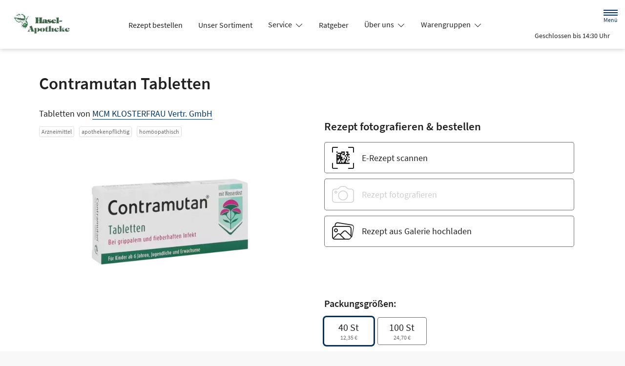

--- FILE ---
content_type: text/css
request_url: https://www.hasel-apotheke.de/color-scheme-build/color-scheme-blue-not-home.5335baa3.css
body_size: 8865
content:
.form-label{margin-bottom:.5rem}.form-control{-webkit-appearance:none;-moz-appearance:none;appearance:none;background-clip:padding-box;background-color:#fff;border:1px solid #cecece;border-radius:.3rem;color:#212121;display:block;font-size:1.125rem;font-weight:400;line-height:1.5;padding:1rem .75rem;-webkit-transition:border-color .15s ease-in-out,-webkit-box-shadow .15s ease-in-out;transition:border-color .15s ease-in-out,-webkit-box-shadow .15s ease-in-out;transition:border-color .15s ease-in-out,box-shadow .15s ease-in-out;transition:border-color .15s ease-in-out,box-shadow .15s ease-in-out,-webkit-box-shadow .15s ease-in-out;width:100%}@media(prefers-reduced-motion:reduce){.form-control{-webkit-transition:none;transition:none}}.form-control[type=file]{overflow:hidden}.form-control[type=file]:not(:disabled):not([readonly]){cursor:pointer}.form-control:focus{background-color:#fff;border-color:#8099b3;-webkit-box-shadow:0 0 0 .25rem rgba(0,51,102,.25);box-shadow:0 0 0 .25rem rgba(0,51,102,.25);color:#212121;outline:0}.form-control::-webkit-date-and-time-value{height:1.5em}.form-control::-webkit-input-placeholder{color:#6c6c6c;opacity:1}.form-control::-moz-placeholder{color:#6c6c6c;opacity:1}.form-control:-ms-input-placeholder{color:#6c6c6c;opacity:1}.form-control::-ms-input-placeholder{color:#6c6c6c;opacity:1}.form-control::placeholder{color:#6c6c6c;opacity:1}.form-control:disabled{background-color:#f8f8f8;border-color:#cecece;opacity:1}.form-control::-webkit-file-upload-button{margin:-1rem -.75rem;padding:1rem .75rem;-webkit-margin-end:.75rem;background-color:#fff;border:0 solid;border-color:inherit;border-inline-end-width:1px;border-radius:0;color:#212121;margin-inline-end:.75rem;pointer-events:none;-webkit-transition:color .15s ease-in-out,background-color .15s ease-in-out,border-color .15s ease-in-out,-webkit-box-shadow .15s ease-in-out;transition:color .15s ease-in-out,background-color .15s ease-in-out,border-color .15s ease-in-out,-webkit-box-shadow .15s ease-in-out;transition:color .15s ease-in-out,background-color .15s ease-in-out,border-color .15s ease-in-out,box-shadow .15s ease-in-out;transition:color .15s ease-in-out,background-color .15s ease-in-out,border-color .15s ease-in-out,box-shadow .15s ease-in-out,-webkit-box-shadow .15s ease-in-out}.form-control::file-selector-button{margin:-1rem -.75rem;padding:1rem .75rem;-webkit-margin-end:.75rem;background-color:#fff;border:0 solid;border-color:inherit;border-inline-end-width:1px;border-radius:0;color:#212121;margin-inline-end:.75rem;pointer-events:none;-webkit-transition:color .15s ease-in-out,background-color .15s ease-in-out,border-color .15s ease-in-out,-webkit-box-shadow .15s ease-in-out;transition:color .15s ease-in-out,background-color .15s ease-in-out,border-color .15s ease-in-out,-webkit-box-shadow .15s ease-in-out;transition:color .15s ease-in-out,background-color .15s ease-in-out,border-color .15s ease-in-out,box-shadow .15s ease-in-out;transition:color .15s ease-in-out,background-color .15s ease-in-out,border-color .15s ease-in-out,box-shadow .15s ease-in-out,-webkit-box-shadow .15s ease-in-out}@media(prefers-reduced-motion:reduce){.form-control::-webkit-file-upload-button{-webkit-transition:none;transition:none}.form-control::file-selector-button{-webkit-transition:none;transition:none}}.form-control:hover:not(:disabled):not([readonly])::-webkit-file-upload-button{background-color:#f2f2f2}.form-control:hover:not(:disabled):not([readonly])::file-selector-button{background-color:#f2f2f2}.form-select{display:block;padding:1rem 2.25rem 1rem .75rem;width:100%;-moz-padding-start:calc(.75rem - 3px);background-color:#fff;background-image:url("data:image/svg+xml;charset=utf-8,%3Csvg xmlns='http://www.w3.org/2000/svg' viewBox='0 0 16 16'%3E%3Cpath fill='none' stroke='%23343434' stroke-linecap='round' stroke-linejoin='round' stroke-width='2' d='m2 5 6 6 6-6'/%3E%3C/svg%3E");background-position:right .75rem center;background-repeat:no-repeat;background-size:16px 12px;border:1px solid #cecece;border-radius:.3rem;color:#212121;font-size:1.125rem;font-weight:400;line-height:1.5;-webkit-transition:border-color .15s ease-in-out,-webkit-box-shadow .15s ease-in-out;transition:border-color .15s ease-in-out,-webkit-box-shadow .15s ease-in-out;transition:border-color .15s ease-in-out,box-shadow .15s ease-in-out;transition:border-color .15s ease-in-out,box-shadow .15s ease-in-out,-webkit-box-shadow .15s ease-in-out}@media(prefers-reduced-motion:reduce){.form-select{-webkit-transition:none;transition:none}}.form-select{-webkit-appearance:none;-moz-appearance:none;appearance:none}.form-select:focus{border-color:#8099b3;-webkit-box-shadow:0 0 0 .25rem rgba(0,51,102,.25);box-shadow:0 0 0 .25rem rgba(0,51,102,.25);outline:0}.form-select[multiple],.form-select[size]:not([size="1"]){background-image:none;padding-right:.75rem}.form-select:disabled{background-color:#f8f8f8;border-color:#cecece;color:#cecece}.form-select:-moz-focusring{color:transparent;text-shadow:0 0 0 #212121}.form-check{display:block;margin-bottom:.125rem;min-height:1.5rem;padding-left:1.9em}.form-check .form-check-input{float:left;margin-left:-1.9em}.form-check-input{-webkit-appearance:none;-moz-appearance:none;appearance:none;background-color:#6c6c6c;background-position:50%;background-repeat:no-repeat;background-size:contain;border:1px solid rgba(0,0,0,.25);height:1.4em;margin-top:.05em;-webkit-print-color-adjust:exact;print-color-adjust:exact;vertical-align:top;width:1.4em}.form-check-input[type=checkbox]{border-radius:.25em}.form-check-input[type=radio]{border-radius:50%}.form-check-input:active{-webkit-filter:brightness(90%);filter:brightness(90%)}.form-check-input:focus{border-color:#8099b3;-webkit-box-shadow:0 0 0 .25rem rgba(0,51,102,.25);box-shadow:0 0 0 .25rem rgba(0,51,102,.25);outline:0}.form-check-input:checked{background-color:#6c6c6c;border-color:#6c6c6c}.form-check-input:checked[type=checkbox]{background-image:url("data:image/svg+xml;charset=utf-8,%3Csvg xmlns='http://www.w3.org/2000/svg' viewBox='0 0 20 20'%3E%3Cpath fill='none' stroke='%23fff' stroke-linecap='round' stroke-linejoin='round' stroke-width='3' d='m6 10 3 3 6-6'/%3E%3C/svg%3E")}.form-check-input:checked[type=radio]{background-image:url("data:image/svg+xml;charset=utf-8,%3Csvg xmlns='http://www.w3.org/2000/svg' viewBox='-4 -4 8 8'%3E%3Ccircle r='2' fill='%23fff'/%3E%3C/svg%3E")}.form-check-input[type=checkbox]:indeterminate{background-color:#036;background-image:url("data:image/svg+xml;charset=utf-8,%3Csvg xmlns='http://www.w3.org/2000/svg' viewBox='0 0 20 20'%3E%3Cpath fill='none' stroke='%23fff' stroke-linecap='round' stroke-linejoin='round' stroke-width='3' d='M6 10h8'/%3E%3C/svg%3E");border-color:#036}.form-check-input:disabled{-webkit-filter:none;filter:none;opacity:1;pointer-events:none}.form-check-input:disabled~.form-check-label,.form-check-input[disabled]~.form-check-label{cursor:default;opacity:1}.form-switch{padding-left:2.5em}.form-switch .form-check-input{background-image:url("data:image/svg+xml;charset=utf-8,%3Csvg xmlns='http://www.w3.org/2000/svg' viewBox='-4 -4 8 8'%3E%3Ccircle r='3' fill='rgba(0, 0, 0, 0.25)'/%3E%3C/svg%3E");background-position:0;border-radius:2em;margin-left:-2.5em;-webkit-transition:background-position .15s ease-in-out;transition:background-position .15s ease-in-out;width:2em}@media(prefers-reduced-motion:reduce){.form-switch .form-check-input{-webkit-transition:none;transition:none}}.form-switch .form-check-input:focus{background-image:url("data:image/svg+xml;charset=utf-8,%3Csvg xmlns='http://www.w3.org/2000/svg' viewBox='-4 -4 8 8'%3E%3Ccircle r='3' fill='%237f99b2'/%3E%3C/svg%3E")}.form-switch .form-check-input:checked{background-image:url("data:image/svg+xml;charset=utf-8,%3Csvg xmlns='http://www.w3.org/2000/svg' viewBox='-4 -4 8 8'%3E%3Ccircle r='3' fill='%23fff'/%3E%3C/svg%3E");background-position:100%}.btn-check{position:absolute;clip:rect(0,0,0,0);pointer-events:none}.btn-check:disabled+.btn,.btn-check[disabled]+.btn{-webkit-filter:none;filter:none;opacity:.3;pointer-events:none}.form-range{-webkit-appearance:none;-moz-appearance:none;appearance:none;background-color:transparent;height:2rem;padding:0;width:100%}.form-range:focus{outline:0}.form-range:focus::-webkit-slider-thumb{-webkit-box-shadow:0 0 0 1px #fff,0 0 0 .25rem rgba(0,51,102,.25);box-shadow:0 0 0 1px #fff,0 0 0 .25rem rgba(0,51,102,.25)}.form-range:focus::-moz-range-thumb{box-shadow:0 0 0 1px #fff,0 0 0 .25rem rgba(0,51,102,.25)}.form-range::-moz-focus-outer{border:0}.form-range::-webkit-slider-thumb{background-color:#fff;border:1px solid #cecece;border-radius:1rem;height:1.5rem;margin-top:-.35rem;-webkit-transition:background-color .15s ease-in-out,border-color .15s ease-in-out,-webkit-box-shadow .15s ease-in-out;transition:background-color .15s ease-in-out,border-color .15s ease-in-out,-webkit-box-shadow .15s ease-in-out;transition:background-color .15s ease-in-out,border-color .15s ease-in-out,box-shadow .15s ease-in-out;transition:background-color .15s ease-in-out,border-color .15s ease-in-out,box-shadow .15s ease-in-out,-webkit-box-shadow .15s ease-in-out;width:1.5rem}@media(prefers-reduced-motion:reduce){.form-range::-webkit-slider-thumb{-webkit-transition:none;transition:none}}.form-range::-webkit-slider-thumb{-webkit-appearance:none;appearance:none}.form-range::-webkit-slider-thumb:active{background-color:#b3c2d1}.form-range::-webkit-slider-runnable-track{background-color:#dedede;border-color:transparent;border-radius:1rem;color:transparent;cursor:pointer;height:.8rem;width:100%}.form-range::-moz-range-thumb{background-color:#fff;border:1px solid #cecece;border-radius:1rem;height:1.5rem;-moz-transition:background-color .15s ease-in-out,border-color .15s ease-in-out,box-shadow .15s ease-in-out;transition:background-color .15s ease-in-out,border-color .15s ease-in-out,box-shadow .15s ease-in-out;width:1.5rem}@media(prefers-reduced-motion:reduce){.form-range::-moz-range-thumb{-moz-transition:none;transition:none}}.form-range::-moz-range-thumb{-moz-appearance:none;appearance:none}.form-range::-moz-range-thumb:active{background-color:#b3c2d1}.form-range::-moz-range-track{background-color:#dedede;border-color:transparent;border-radius:1rem;color:transparent;cursor:pointer;height:.8rem;width:100%}.form-range:disabled{pointer-events:none}.form-range:disabled::-webkit-slider-thumb{background-color:#fff}.form-range:disabled::-moz-range-thumb{background-color:#fff}.form-floating{position:relative}.form-floating>.form-control,.form-floating>.form-select{height:calc(3.5rem + 2px);line-height:1.25}.form-floating>label{border:1px solid transparent;height:100%;left:0;overflow:hidden;padding:1rem .75rem;pointer-events:none;position:absolute;text-align:start;text-overflow:ellipsis;top:0;-webkit-transform-origin:0 0;transform-origin:0 0;-webkit-transition:opacity .1s ease-in-out,-webkit-transform .1s ease-in-out;transition:opacity .1s ease-in-out,-webkit-transform .1s ease-in-out;transition:opacity .1s ease-in-out,transform .1s ease-in-out;transition:opacity .1s ease-in-out,transform .1s ease-in-out,-webkit-transform .1s ease-in-out;white-space:nowrap;width:100%}@media(prefers-reduced-motion:reduce){.form-floating>label{-webkit-transition:none;transition:none}}.form-floating>.form-control{padding:1rem .75rem}.form-floating>.form-control::-webkit-input-placeholder{color:transparent}.form-floating>.form-control::-moz-placeholder{color:transparent}.form-floating>.form-control:-ms-input-placeholder{color:transparent}.form-floating>.form-control::-ms-input-placeholder{color:transparent}.form-floating>.form-control::placeholder{color:transparent}.form-floating>.form-control:not(:-moz-placeholder){padding-bottom:.325em;padding-top:1.525em}.form-floating>.form-control:not(:-ms-input-placeholder){padding-bottom:.325em;padding-top:1.525em}.form-floating>.form-control:focus,.form-floating>.form-control:not(:placeholder-shown){padding-bottom:.325em;padding-top:1.525em}.form-floating>.form-control:-webkit-autofill{padding-bottom:.325em;padding-top:1.525em}.form-floating>.form-select{padding-bottom:.325em;padding-top:1.525em}.form-floating>.form-control:not(:-moz-placeholder)~label{opacity:.65;transform:scale(.8) translateY(-.6em) translateX(.15em)}.form-floating>.form-control:not(:-ms-input-placeholder)~label{opacity:.65;transform:scale(.8) translateY(-.6em) translateX(.15em)}.form-floating>.form-control:focus~label,.form-floating>.form-control:not(:placeholder-shown)~label,.form-floating>.form-select~label{opacity:.65;-webkit-transform:scale(.8) translateY(-.6em) translateX(.15em);transform:scale(.8) translateY(-.6em) translateX(.15em)}.form-floating>.form-control:-webkit-autofill~label{opacity:.65;-webkit-transform:scale(.8) translateY(-.6em) translateX(.15em);transform:scale(.8) translateY(-.6em) translateX(.15em)}.input-group{display:-webkit-box;display:flex;flex-wrap:wrap;position:relative;-webkit-box-align:stretch;align-items:stretch;width:100%}.input-group>.form-control,.input-group>.form-floating,.input-group>.form-select{position:relative;-webkit-box-flex:1;flex:1 1 auto;min-width:0;width:1%}.input-group>.form-control:focus,.input-group>.form-floating:focus-within,.input-group>.form-select:focus{z-index:5}.input-group .btn{position:relative;z-index:2}.input-group .btn:focus{z-index:5}.input-group-text{display:-webkit-box;display:flex;-webkit-box-align:center;align-items:center;background-color:#fff;border:1px solid #cecece;border-radius:.3rem;color:#212121;font-size:1.125rem;font-weight:400;line-height:1.5;padding:1rem .75rem;text-align:center;white-space:nowrap}.input-group-lg>.btn,.input-group-lg>.form-control,.input-group-lg>.form-select,.input-group-lg>.input-group-text{border-radius:.35rem;font-size:1.25rem;padding:1rem}.input-group-lg>.form-select{padding-right:3rem}.input-group:not(.has-validation)>.dropdown-toggle:nth-last-child(n+3),.input-group:not(.has-validation)>.form-floating:not(:last-child)>.form-control,.input-group:not(.has-validation)>.form-floating:not(:last-child)>.form-select,.input-group:not(.has-validation)>:not(:last-child):not(.dropdown-toggle):not(.dropdown-menu):not(.form-floating){border-bottom-right-radius:0;border-top-right-radius:0}.input-group>:not(:first-child):not(.dropdown-menu):not(.valid-tooltip):not(.valid-feedback):not(.invalid-tooltip):not(.invalid-feedback){border-bottom-left-radius:0;border-top-left-radius:0;margin-left:-1px}.input-group>.form-floating:not(:first-child)>.form-control,.input-group>.form-floating:not(:first-child)>.form-select{border-bottom-left-radius:0;border-top-left-radius:0}.invalid-feedback{color:#dc3545;display:none;font-size:.875em;margin-top:.25rem;width:100%}.nav{--bs-nav-link-padding-x:1rem;--bs-nav-link-padding-y:0.5rem;--bs-nav-link-font-weight: ;--bs-nav-link-color:var(--bs-link-color);--bs-nav-link-hover-color:var(--bs-link-hover-color);--bs-nav-link-disabled-color:#6c6c6c;display:-webkit-box;display:flex;flex-wrap:wrap;list-style:none;margin-bottom:0;padding-left:0}.nav-link{color:var(--bs-nav-link-color);display:block;font-size:var(--bs-nav-link-font-size);font-weight:var(--bs-nav-link-font-weight);padding:var(--bs-nav-link-padding-y) var(--bs-nav-link-padding-x);-webkit-transition:color .15s ease-in-out,background-color .15s ease-in-out,border-color .15s ease-in-out;transition:color .15s ease-in-out,background-color .15s ease-in-out,border-color .15s ease-in-out}@media(prefers-reduced-motion:reduce){.nav-link{-webkit-transition:none;transition:none}}.nav-link:focus,.nav-link:hover{color:var(--bs-nav-link-hover-color)}.nav-link.disabled{color:var(--bs-nav-link-disabled-color);cursor:default;pointer-events:none}.nav-tabs{--bs-nav-tabs-border-width:1px;--bs-nav-tabs-border-color:#dedede;--bs-nav-tabs-border-radius:0.3rem;--bs-nav-tabs-link-hover-border-color:#e9e9e9 #e9e9e9 #dedede;--bs-nav-tabs-link-active-color:#494949;--bs-nav-tabs-link-active-bg:#fff;--bs-nav-tabs-link-active-border-color:#dedede #dedede #fff;border-bottom:var(--bs-nav-tabs-border-width) solid var(--bs-nav-tabs-border-color)}.nav-tabs .nav-link{background:none;border:var(--bs-nav-tabs-border-width) solid transparent;border-top-left-radius:var(--bs-nav-tabs-border-radius);border-top-right-radius:var(--bs-nav-tabs-border-radius);margin-bottom:calc(var(--bs-nav-tabs-border-width)*-1)}.nav-tabs .nav-link:focus,.nav-tabs .nav-link:hover{border-color:var(--bs-nav-tabs-link-hover-border-color);isolation:isolate}.nav-tabs .nav-link.disabled,.nav-tabs .nav-link:disabled{background-color:transparent;border-color:transparent;color:var(--bs-nav-link-disabled-color)}.nav-tabs .nav-item.show .nav-link,.nav-tabs .nav-link.active{background-color:var(--bs-nav-tabs-link-active-bg);border-color:var(--bs-nav-tabs-link-active-border-color);color:var(--bs-nav-tabs-link-active-color)}.nav-tabs .dropdown-menu{border-top-left-radius:0;border-top-right-radius:0;margin-top:calc(var(--bs-nav-tabs-border-width)*-1)}.tab-content>.tab-pane{display:none}.tab-content>.active{display:block}.pagination{--bs-pagination-padding-x:0.75rem;--bs-pagination-padding-y:0.375rem;--bs-pagination-font-size:1rem;--bs-pagination-color:var(--bs-link-color);--bs-pagination-bg:#fff;--bs-pagination-border-width:0;--bs-pagination-border-color:#dedede;--bs-pagination-border-radius:0.3rem;--bs-pagination-hover-color:var(--bs-link-hover-color);--bs-pagination-hover-bg:#e9e9e9;--bs-pagination-hover-border-color:#dedede;--bs-pagination-focus-color:var(--bs-link-hover-color);--bs-pagination-focus-bg:#e9e9e9;--bs-pagination-focus-box-shadow:0 0 0 0.25rem rgba(0,51,102,.25);--bs-pagination-active-color:#fff;--bs-pagination-active-bg:#036;--bs-pagination-active-border-color:#036;--bs-pagination-disabled-color:#6c6c6c;--bs-pagination-disabled-bg:#fff;--bs-pagination-disabled-border-color:#dedede;display:-webkit-box;display:flex;list-style:none;padding-left:0}.page-link{background-color:var(--bs-pagination-bg);border:var(--bs-pagination-border-width) solid var(--bs-pagination-border-color);color:var(--bs-pagination-color);display:block;font-size:var(--bs-pagination-font-size);padding:var(--bs-pagination-padding-y) var(--bs-pagination-padding-x);position:relative;-webkit-transition:color .15s ease-in-out,background-color .15s ease-in-out,border-color .15s ease-in-out,-webkit-box-shadow .15s ease-in-out;transition:color .15s ease-in-out,background-color .15s ease-in-out,border-color .15s ease-in-out,-webkit-box-shadow .15s ease-in-out;transition:color .15s ease-in-out,background-color .15s ease-in-out,border-color .15s ease-in-out,box-shadow .15s ease-in-out;transition:color .15s ease-in-out,background-color .15s ease-in-out,border-color .15s ease-in-out,box-shadow .15s ease-in-out,-webkit-box-shadow .15s ease-in-out}@media(prefers-reduced-motion:reduce){.page-link{-webkit-transition:none;transition:none}}.page-link:hover{background-color:var(--bs-pagination-hover-bg);border-color:var(--bs-pagination-hover-border-color);color:var(--bs-pagination-hover-color);z-index:2}.page-link:focus{background-color:var(--bs-pagination-focus-bg);-webkit-box-shadow:var(--bs-pagination-focus-box-shadow);box-shadow:var(--bs-pagination-focus-box-shadow);color:var(--bs-pagination-focus-color);outline:0;z-index:3}.active>.page-link,.page-link.active{background-color:var(--bs-pagination-active-bg);border-color:var(--bs-pagination-active-border-color);color:var(--bs-pagination-active-color);z-index:3}.disabled>.page-link,.page-link.disabled{background-color:var(--bs-pagination-disabled-bg);border-color:var(--bs-pagination-disabled-border-color);color:var(--bs-pagination-disabled-color);pointer-events:none}.page-item:not(:first-child) .page-link{margin-left:0}.page-item:first-child .page-link{border-bottom-left-radius:var(--bs-pagination-border-radius);border-top-left-radius:var(--bs-pagination-border-radius)}.page-item:last-child .page-link{border-bottom-right-radius:var(--bs-pagination-border-radius);border-top-right-radius:var(--bs-pagination-border-radius)}.b--404 .animation{display:-webkit-box;display:flex;-webkit-box-pack:center;background-color:#f2f2f2!important;height:300px;justify-content:center;overflow:hidden;position:relative;width:100%!important}.b--404 .animation>*{left:50%!important;margin:0!important;position:absolute;-webkit-transform:translateX(-50%);transform:translateX(-50%)}.b--404 .animation img{display:block;overflow:visible;overflow-clip-margin:unset}.b--404 .btn{min-width:200px}.b--404 p{margin-left:auto;margin-right:auto;max-width:37.5rem}.b.b--accessibility-report>*{display:-webkit-box;display:flex;-webkit-box-pack:center;justify-content:center}.b.b--accessibility-report form{max-width:750px}.b--article>*{max-width:1050px!important;padding-bottom:1em;padding-top:1em}@media(min-width:768px){.b--article>*{padding-bottom:2em;padding-top:2em}}@media(min-width:1200px){.b--article>*{padding-bottom:3em;padding-top:3em}}@media(min-width:1400px){.b--article>*{padding-bottom:4em;padding-top:4em}}.b--article .row--header h1,.b--article .row--header h2{margin:0}@media(min-width:768px){.b--article .row--header h1{margin-bottom:.25em}}.b--article .row--content figure,.b--article .row--content picture.fullwidth{margin-left:-.9375rem;margin-right:-.9375rem;width:calc(100% + 1.875rem)}@media(min-width:540px){.b--article .row--content figure,.b--article .row--content picture.fullwidth{margin-left:-1.25rem;margin-right:-1.25rem;width:calc(100% + 2.5rem)}}@media(min-width:768px){.b--article .row--content figure,.b--article .row--content picture.fullwidth{margin-left:-1.875rem;margin-right:-1.875rem;width:calc(100% + 3.75rem)}}@media(min-width:992px){.b--article .row--content figure,.b--article .row--content picture.fullwidth{margin-left:0;margin-right:0;width:100%}}.b--article .row--content picture{display:block;margin:2rem 0}.b--article .row--content picture:first-child{margin-top:0}.b--article .row--content picture:last-child{margin-bottom:0}.b--article .row--content picture.fullwidth img{width:100%}.b--article .row--content picture+.caption{font-style:italic;line-height:1.25;margin-bottom:1.5rem;margin-top:-1.5rem}@media(min-width:540px){.b--article .row--content picture+.caption{margin-bottom:2rem;margin-top:-1rem;padding-left:1rem}}@media(min-width:1400px){.b--article .row--content picture+.caption{margin-bottom:3rem}}.b--article .row--content figure{background-color:#f8f8f8;margin-bottom:1.5rem;margin-top:1.5rem;padding:.9375rem}@media(min-width:540px){.b--article .row--content figure{margin-bottom:2rem;margin-top:2rem;padding-left:1.25rem;padding-right:1.25rem}}@media(min-width:768px){.b--article .row--content figure{padding-left:1.875rem;padding-right:1.875rem}}@media(min-width:992px){.b--article .row--content figure{padding:1rem}}.b--article .row--content figure img{display:block;margin-bottom:1rem;margin-left:auto;margin-right:auto}.b--article .row--content figure figcaption{font-style:italic;line-height:1.25}.b--article .row--content h2{margin-bottom:1.1em;margin-top:1.5em;position:relative}.b--article .row--content h2:after{bottom:-.5em;content:"";height:2px;left:0;position:absolute;width:50px}.b--article .row--content .custom-accordion__item{border:0}.b--article .row--content .custom-accordion__item>h3{margin-bottom:.75em}.b--article .row--content .custom-accordion__item>h3 a{color:#212121;text-decoration:underline;text-decoration-thickness:1px;text-underline-position:under}.b--article .row--footer{margin-top:3rem}@media(min-width:768px){.b--article .row--footer{margin-top:4rem}}.b--article .row--product-listing .headline{margin-bottom:1rem;margin-top:2rem}@media(min-width:768px){.b--article .row--product-listing .headline{margin-bottom:2rem;margin-top:3rem}.b--article .row--product-listing .product-listing>:first-child{border-top:0}}.b--cards>*{max-width:1600px!important}.b--cards .card--service{height:100%}.b--cards .card-body{display:-webkit-box;display:flex;-webkit-box-orient:vertical;-webkit-box-direction:normal;flex-direction:column;-webkit-box-pack:start;justify-content:flex-start;padding:2rem}.b--cards i{color:#036;font-size:2.5rem}.b--cards .card-title{color:#036;font-size:1.3125rem;margin-bottom:1rem;margin-top:0}.b--cards .card-text{font-size:1.125rem!important}.b--cards .further-link{margin-top:auto}.b--cards .further-link a{margin-right:-1rem;padding:1rem}.b--cards .further-link a span{border-bottom:1px solid;color:#036}@media(min-width:992px){.b--cart .col--left{width:calc(100% - 320px)}.b--cart .col--right{width:320px}.b--cart .col--right .sticky-lg-top{top:calc(50px + 2rem)}}.b--cart .container-fluid:first-child{position:sticky;top:50px;-webkit-transform:translateY(0);transform:translateY(0);-webkit-transition:all .25s ease-in-out;transition:all .25s ease-in-out;z-index:1}.b--cart .container-fluid:first-child.hide,.b--cart .container-fluid:first-child:before{-webkit-transform:translateY(-100%);transform:translateY(-100%)}.b--cart .container-fluid:first-child:before{background-color:#f8f8f8;content:"";height:50px;left:0;position:absolute;width:100%}.b--cart .col--subtotal{font-size:.875rem;line-height:1.2}@media(min-width:768px)and (max-width:991.98px){.b--cart .col--subtotal{font-size:1rem}}.b--cart .col--subtotal .subtotal{font-size:1.125rem}.b--cart .col--subtotal .tax{font-size:.625rem}@media(min-width:768px)and (max-width:991.98px){.b--cart .col--subtotal .tax{font-size:.75rem}}.b--cart .row--product-listing{min-height:80px}@media(min-width:768px)and (max-width:991.98px){.b--cart .row--product-listing+.row--subtotal h5{font-size:1.25rem}}.b--cart .row--product-listing .row--empty-cart{max-height:10rem;overflow:hidden;-webkit-transition:max-height .5s ease-in-out;transition:max-height .5s ease-in-out}.b--cart .row--product-listing .row--empty-cart:not(:first-child){max-height:0;visibility:hidden}.b--cart .row--product-listing .row--empty-cart>*{padding-bottom:1rem;padding-top:1rem}.b--cart .row--product-listing .product-listing__item{max-height:1200px;overflow:hidden;padding:0;-webkit-transition:max-height .5s ease-out;transition:max-height .5s ease-out}.b--cart .row--product-listing .product-listing__item:first-child{border-top:0}.b--cart .row--product-listing .product-listing__item>.row{padding-bottom:1rem;padding-top:1rem}.b--cart .row--product-listing .product-listing__item.fade-out{border-color:transparent;max-height:0}.b--cart .row--product-listing .product-listing__item figure{max-width:170px;position:relative}@media(min-width:768px){.b--cart .row--product-listing .product-listing__item figure{margin-right:1rem}}.b--cart .row--product-listing .product-listing__item figure.prescription-photo{padding-bottom:100%;width:100%}@media(min-width:768px){.b--cart .row--product-listing .product-listing__item figure.prescription-photo{height:calc(100% + 2rem);margin:-1rem 0}}.b--cart .row--product-listing .product-listing__item figure.prescription-photo img{height:100%;-o-object-fit:cover;object-fit:cover;position:absolute;width:100%}.b--cart .row--product-listing .product-listing__item .icon{display:-webkit-box;display:flex;-webkit-box-pack:center;justify-content:center;-webkit-box-align:center;align-items:center;font-size:3.125rem;height:100%;position:relative;width:100%}@media(min-width:540px){.b--cart .row--product-listing .product-listing__item .icon{font-size:3.75rem}}@media(min-width:768px){.b--cart .row--product-listing .product-listing__item .icon{font-size:5rem}}.b--cart .row--product-listing .product-listing__item .amount,.b--cart .row--product-listing .product-listing__item .price,.b--cart .row--product-listing .product-listing__item .quantity{font-weight:600}.b--cart .row--product-listing .product-listing__item .amount,.b--cart .row--product-listing .product-listing__item .products-description,.b--cart .row--product-listing .product-listing__item .products-name,.b--cart .row--product-listing .product-listing__item .quantity{font-size:.875rem}@media(min-width:540px){.b--cart .row--product-listing .product-listing__item .amount,.b--cart .row--product-listing .product-listing__item .products-description,.b--cart .row--product-listing .product-listing__item .products-name,.b--cart .row--product-listing .product-listing__item .quantity{font-size:1rem}.b--cart .row--product-listing .product-listing__item .price{font-size:1.25rem}}.b--cart .row--product-listing .product-listing__item .products-name{font-weight:400}@media(min-width:540px){.b--cart .row--product-listing .product-listing__item .products-name{font-size:1.125rem;margin:.35rem 0!important}}@media(min-width:768px){.b--cart .row--product-listing .product-listing__item .products-name{margin:.35rem 0 1rem!important}}.b--cart .row--product-listing .product-listing__item .products-name:first-child{font-size:1rem;font-weight:700;margin-bottom:0!important}@media(min-width:540px){.b--cart .row--product-listing .product-listing__item .products-name:first-child{font-size:1.25rem}}@media(min-width:768px){.b--cart .row--product-listing .product-listing__item .products-name:first-child{margin-bottom:.5rem!important}}.b--cart .row--product-listing .product-listing__item .products-description{line-height:1.3;margin:.35rem 0}.b--cart .row--product-listing .product-listing__item .products-description.clamp{display:-webkit-box;overflow:hidden;-webkit-box-orient:vertical;-webkit-line-clamp:4}.b--cart .row--product-listing .product-listing__item .col--actions{padding-left:0;text-align:center}.b--cart .row--product-listing .product-listing__item .btn-icon{border:0;font-size:1.5625rem;line-height:1;padding-bottom:.5rem}.b--cart .row--product-listing .product-listing__item .row--prescription{padding-top:0}@media(min-width:768px){.b--cart .row--product-listing .product-listing__item .row--prescription{padding-top:1rem}}.b--cart .row--product-listing .product-listing__item .row--prescription .prescription-photo{margin-top:0}.b--cart .row--product-listing .product-listing__item .row--prescription .products-name{margin-top:0!important}@media(min-width:992px){.b--cart .row--product-listing .product-listing__item .row--prescription .products-name{font-size:1.5625rem}}.b--cart .row--product-listing .product-listing__item .row--prescription .prescription-info{font-size:.75rem;line-height:1.3;margin:.35rem 0}@media(min-width:540px){.b--cart .row--product-listing .product-listing__item .row--prescription .prescription-info{font-size:.875rem}}.b--cart .row--product-listing .product-listing__item .row--prescription .alert{font-size:.875rem;line-height:1.3}@media(min-width:768px){.b--cart .row--product-listing .modal:not(.show){height:auto;overflow:visible;position:static!important}.b--cart .row--product-listing .modal:not(.show) .modal-dialog{margin:0;max-width:none;width:100%}.b--cart .row--product-listing .modal:not(.show) .modal-body{min-height:0;padding:0}.b--cart .row--product-listing .modal:not(.show) .modal-footer,.b--cart .row--product-listing .modal:not(.show) .modal-header{display:none}}.b--cart .row--product-listing .modal.show .modal-content{min-width:350px}.b--cart .row--product-listing .modal.show .col{width:100%}.b--cart.is-empty .row--product-listing+.row--subtotal{visibility:hidden}.b--cart .row--delivery-methods{color:#fff;padding-bottom:1.8rem!important;padding-top:1.8rem!important}.b--cart .row--delivery-methods .row{margin-top:1.5em}.b--cart .row--delivery-methods .headline{font-size:1.125rem}@media(min-width:768px){.b--cart .row--delivery-methods .headline{font-size:1.25rem}}.b--cart .row--delivery-methods .col--icon{text-align:center;width:5rem}.b--cart .row--delivery-methods i{font-size:3.75rem}.b--cart .row--delivery-methods i.theme_icon-pick_up_box{font-size:3.125rem}.b--cart .row--delivery-methods .delivery-method{font-size:1rem}@media(min-width:768px){.b--cart .row--delivery-methods .delivery-method{font-size:1.125rem}}.b--cart .row--delivery-methods .delivery-method-description{font-size:.875rem;line-height:1.3;margin-bottom:.3em}@media(min-width:768px){.b--cart .row--delivery-methods .delivery-method-description{font-size:1rem}}.b--cart .row--delivery-pharmacy .available,.b--cart .row--delivery-pharmacy .immediately_available{color:green}.b--cart .row--delivery-pharmacy .next_day_available{color:#ff0}.b--cart .row--delivery-pharmacy .unavailable{color:red}.b--cart .row--subtotal h5{font-size:1.125rem;margin:0}@media(min-width:540px){.b--cart .row--subtotal h5{font-size:1.5625rem}}@media(min-width:992px){.b--cart .row--subtotal h5{font-size:1.125rem}}@media(min-width:1200px){.b--cart .row--subtotal h5{font-size:1.25rem}}@media(min-width:768px){.b--cart .row--subtotal .tax{font-size:1rem}}@media(min-width:992px){.b--cart .row--subtotal .tax{font-size:.875rem}}.b--cart .row--note{line-height:1.3}.b--cart .row--payment-methods .headline{font-size:1rem}@media(min-width:540px){.b--cart .row--payment-methods .headline{font-size:1.125rem}}.b--cart .row--payment-methods .row .col{width:12.5%}@media(min-width:768px)and (max-width:991.98px){.b--cart .row--payment-methods .row .col{width:60px}}@media(min-width:992px){.b--cart .row--payment-methods .row .col{width:25%}}.b--cart .branch-selector{border:1px solid #dedede;border-radius:.3rem;padding:.4rem .75rem}@media(min-width:992px){.b--checkout .col--left{width:calc(100% - 320px)}.b--checkout .col--right{width:320px}.b--checkout .row--mini-cart{position:sticky;top:50px}.b--checkout .row--mini-cart .row--slider .col{max-height:250px;overflow:auto}.b--checkout .row--mini-cart .swiper-wrapper{-webkit-box-orient:vertical;-webkit-box-direction:normal;flex-direction:column;-webkit-transform:none!important;transform:none!important}}.b--checkout .row--mini-cart .swiper-slide{-webkit-box-align:center;align-items:center;height:auto;width:110px}@media(min-width:992px){.b--checkout .row--mini-cart .swiper-slide{border-bottom:1px solid #cecece;margin-bottom:1rem;padding-bottom:1rem;width:auto}.b--checkout .row--mini-cart .swiper-slide:last-child{border-bottom:0;margin-bottom:0;padding-bottom:0}}.b--checkout .row--mini-cart .swiper-slide .row{height:100%}.b--checkout .row--mini-cart .swiper-slide .row>.col{display:-webkit-box;display:flex;-webkit-box-align:center;align-items:center}@media(min-width:992px){.b--checkout .row--mini-cart .swiper-slide .row>.col{-webkit-box-align:start;align-items:flex-start}}.b--checkout .row--mini-cart .swiper-slide img{max-width:80px}.b--checkout .row--mini-cart .swiper-slide .icon{display:-webkit-box;display:flex;-webkit-box-pack:center;justify-content:center;-webkit-box-align:center;align-items:center;font-size:3.125rem;height:100%;max-width:80px;position:relative;width:100%}.b--checkout .row--mini-cart .swiper-slide .products-name{line-height:1.25;margin:.2em 0}.b--checkout .row--mini-cart .swiper-slide .products-description{display:-webkit-box;line-height:1.25;overflow:hidden;-webkit-box-orient:vertical;-webkit-line-clamp:3}@media(max-width:991.98px){.b--checkout .row--mini-cart .row--total h5.total{font-size:1.125rem}.b--checkout .row--mini-cart .row--total .tax{font-size:.75rem}}@media(min-width:992px){.b--checkout .row--delivery-method .headline{font-size:1.5625rem}}.b--checkout .row--form .headline{font-size:1.125rem}.b--checkout .row--form textarea{min-height:150px}@media(min-width:992px){.b--checkout .row--payment-method .headline{font-size:1.5625rem}}.b--checkout .row--payment-method img{margin:0 1rem 0 0;max-width:75px}.b--checkout .row--payment-methods .row .col{max-width:45px}@media(max-width:539.98px){.b--checkout .row--payment-methods .row .col{width:12.5%}}.b--checkout .row--total .col--discount{width:80px}@media(min-width:768px){.b--checkout .row--total .text-small *{font-size:1rem}.b--checkout .row--total .tax{font-size:.875rem}}.b--checkout .btn-submit,.b--checkout .row--note{line-height:1.3}@media(min-width:1200px){.b--checkout .btn-submit{padding:.85rem 2rem}}.b--checkout form.was-validated textarea.form-control.is-valid:not([required]),.b--checkout form.was-validated textarea.form-control:valid:not([required]){background:none;border-color:#cecece}#select-delivery-method label.form-check-label{display:none}#select-delivery-method .form-check{min-height:0}#checkout_deliveryMethod,#checkout_notification,#checkout_paymentMethod,#checkout_shippingAddressSelection{display:-webkit-box;display:flex;flex-wrap:wrap;width:100%}#checkout_pickupMessage{height:150px}.b--content-header--centered{border-bottom:1px solid #f8f8f8}.b--content-header .headline{font-size:1.5625rem;padding-bottom:1.5rem;padding-top:1.5rem}@media(min-width:768px){.b--content-header .headline{padding-bottom:2rem;padding-top:2rem}}@media(min-width:1200px){.b--content-header .headline{font-size:1.875rem;padding-bottom:3rem;padding-bottom:3.5rem;padding-top:3rem;padding-top:3.5rem}}.b--custom-content>*{max-width:1050px!important;padding-bottom:1em;padding-top:1em}@media(min-width:768px){.b--custom-content>*{padding-bottom:2em;padding-top:2em}}@media(min-width:1200px){.b--custom-content>*{padding-bottom:3em;padding-top:3em}}@media(min-width:1400px){.b--custom-content>*{padding-bottom:4em;padding-top:4em}}.b--custom-content h2{margin-bottom:1.1em;position:relative}.b--custom-content h2:after{bottom:-.5em;content:"";height:2px;left:0;position:absolute;width:50px}.b--custom-content iframe,.b--custom-content img{max-width:100%}.b--data-imprint header h2{color:inherit;margin-bottom:1.1em}.b--data-imprint dl{font-size:inherit}.b--emergency-service>*{padding-bottom:1.5em;padding-top:1.5em}@media(min-width:992px){.b--emergency-service>*{padding-bottom:3.75rem;padding-top:3.75rem}}.b--emergency-service header{max-width:none!important}.b--emergency-service header.bg-danger *{color:#fff!important}.b--emergency-service header:not(.bg-danger)+*{padding-top:0}.b--emergency-service i{color:#036;font-size:3.75rem;line-height:1}.b--emergency-service i+*{margin:0}.b--emergency-service .row--cards .col{display:-webkit-box;display:flex;-webkit-box-pack:center;justify-content:center}.b--emergency-service .card--emergency-service{height:100%;text-align:center;width:100%}@media(min-width:992px){.b--emergency-service .card--emergency-service{max-width:290px}}.b--emergency-service .card--emergency-service .card-body,.b--emergency-service .card--emergency-service .card-footer{padding:1.5rem}@media(min-width:992px){.b--emergency-service .card--emergency-service .card-body,.b--emergency-service .card--emergency-service .card-footer{padding:2rem}}.b--emergency-service .card--emergency-service .card-footer{background-color:#5c84ad;color:#000}.b--emergency-service .card--emergency-service .pharmacy-name{color:inherit;font-size:1.375rem}@media(min-width:992px){.b--emergency-service .card--emergency-service .pharmacy-name{font-size:1.75rem}}@media(max-width:767.98px){.b--emergency-service .card--emergency-service .pharmacy-name{margin:0}}.b--emergency-service .card--emergency-service .opening-hours,.b--emergency-service .card--emergency-service .pharmacy-address{margin-bottom:0;margin-top:.5em}@media(max-width:767.98px){.b--emergency-service .card--emergency-service .opening-hours,.b--emergency-service .card--emergency-service .pharmacy-address{margin-top:.3em}}.b--emergency-service .card--emergency-service .opening-hours{color:#dc3545;font-size:1.25rem;text-transform:uppercase}@media(min-width:992px){.b--emergency-service .card--emergency-service .opening-hours{font-size:1.4375rem}}.b--emergency-service .card--emergency-service .pharmacy-address a{text-decoration:none}.b--emergency-service .card--emergency-service--self{height:auto;margin:auto}@media(min-width:992px){.b--emergency-service .card--emergency-service--self{max-width:340px}}.b--emergency-service .card--emergency-service--self table{margin:auto}.b--emergency-service .card--emergency-service--self table td{font-size:1.25rem}@media(min-width:992px){.b--emergency-service .card--emergency-service--self table td{font-size:1.4375rem}}.b--emergency-service .disclaimer{margin-bottom:0}.b--emergency-service .disclaimer:not(:first-child){margin-top:1.5em}@media(min-width:992px){.b--emergency-service .disclaimer:not(:first-child){margin-top:3.75rem}}.b--prescription .headline{font-size:1.25rem}@media(min-width:992px){.b--prescription .headline{font-size:1.5625rem}}.b--prescription .buttons,.b--prescription .prescription-options .select-buttons{max-width:30rem}@media(min-width:992px){.b--prescription #collapse-camera-fallback,.b--prescription #collapse-prescription-scanner{padding-bottom:4rem!important;padding-top:3rem!important}}.b--prescription .scanner{padding-bottom:4rem}.b--product{padding-bottom:2rem;padding-top:1.5rem}@media(min-width:768px){.b--product{padding-bottom:2rem;padding-top:2rem}}@media(min-width:1200px){.b--product{padding-bottom:3rem;padding-top:3rem}}@media(min-width:1400px){.b--product{padding-bottom:4rem;padding-top:4rem}}.b--product .label{border-width:1px}.b--product .product-images img{height:20em;width:auto}@media(min-width:340px)and (max-width:539.98px){.b--product .product-images img{height:12.5em}}.b--product .product-specifications{font-size:1.125rem}.b--product .availability{color:#6c6c6c;font-size:1.3125rem}.b--product .product-variations h6{margin-bottom:.75em}@media(min-width:992px){.b--product li.variation{width:20%!important}}.b--product li.variation .title{font-size:1.25rem}.b--product li.variation .price{color:#6c6c6c;font-size:.75rem}.b--product li.variation.badge--discount-after:after{font-size:11px;right:.75rem;top:0;-webkit-transform:translateY(-35%);transform:translateY(-35%)}@media(min-width:768px){.b--product li.variation.badge--discount-after:after{font-size:13px}}.b--product .product-price{border:1px solid #e9e9e9;border-radius:.3rem;font-size:1.25rem;padding:1rem .5rem;position:relative}.b--product .product-price .label,.b--product .product-price .subtext{color:#6c6c6c;font-size:.875rem}@media(min-width:340px)and (max-width:539.98px){.b--product .product-price .label,.b--product .product-price .subtext{font-size:.75rem}}.b--product .product-price .price{color:#036}.b--product .product-price .badge--discount{position:absolute;right:.75em;-webkit-transform:translateY(-50%);transform:translateY(-50%)}.b--product .product-price .badge--discount i{font-size:12px}@media(min-width:768px){.b--product .product-price .badge--discount i{font-size:.8125em}}.b--product .product-price .badge--discount span{font-size:10px}@media(min-width:768px){.b--product .product-price .badge--discount span{font-size:.625em}}.b--product abbr{text-decoration:none!important}.b--product .product-add-to-cart .col--availability{position:relative}.b--product .product-add-to-cart .availability{font-size:.875rem;position:relative}.b--product .product-add-to-cart .input-group>*{padding-bottom:.55rem;padding-top:.55rem}@media(min-width:340px)and (max-width:539.98px){.b--product .product-add-to-cart .input-group .btn{padding-left:.75em;padding-right:.75em}}.b--product .product-add-to-cart .btn-primary{display:-webkit-box!important;display:flex!important;-webkit-box-pack:space-evenly;justify-content:space-evenly;-webkit-box-align:center;align-items:center;line-height:1.1;max-width:260px;padding:0 1em;width:100%}@media(min-width:340px)and (max-width:539.98px){.b--product .product-add-to-cart .btn-primary{padding-left:.5em;padding-right:.5em}}.b--product .product-add-to-cart .btn-primary i{font-size:1.75rem;line-height:1;margin-right:.625rem!important;vertical-align:-.1em}@media(min-width:340px)and (max-width:539.98px){.b--product .product-add-to-cart .btn-primary i{margin-right:.5rem!important}.b--product .product-add-to-cart .btn-primary .text{font-size:.9em}}.b--product .alert{border-radius:0;font-size:.875rem;line-height:1.3;margin-top:1rem;max-width:40rem}.b--product .product-add-to-cart+.alert{margin-top:.5rem}.b--product .product-add-to-cart:has(.btn)+.alert{margin-top:2rem}.b--product .clips>*,.b--product .downloads>*{max-width:40rem}.b--product .clips .header,.b--product .downloads .header{overflow:visible}.b--product .clips .header i.bi,.b--product .downloads .header i.bi{font-size:1.2em}.b--product .clips .header i.bi:before,.b--product .downloads .header i.bi:before{vertical-align:middle}.b--product .clips .header .dropdown .btn-outline-dark:not(.dropdown-toggle),.b--product .downloads .header .dropdown .btn-outline-dark:not(.dropdown-toggle){-webkit-appearance:none}.b--product .clips .header .dropdown .btn-outline-dark:not(.dropdown-toggle):hover,.b--product .downloads .header .dropdown .btn-outline-dark:not(.dropdown-toggle):hover{background-color:#fff;color:#000;cursor:default}.b--product .clips .body,.b--product .downloads .body{max-height:none}.b--product .product-accordion .custom-accordion{padding-top:0}.b--product .product-accordion .alert{border-radius:0;font-size:.875rem;line-height:1.3;margin-top:2rem}.b--product .row--product-listing{padding-bottom:1.5em}.b--search-results .nav-tabs-wrap.hidden{display:none!important}.b--search-results .nav-tabs{border-bottom:0}.b--search-results .nav-tabs .nav-item .nav-link:hover:not(.active){background-color:hsla(0,0%,100%,.5);border-color:transparent}.b--search-results .nav-tabs .nav-item:not(:first-child){margin-left:.5rem}.b--search-results .btn-filter{min-width:280px}@media(min-width:768px){.b--search-results .btn-filter{min-width:340px}}@media(min-width:768px)and (max-width:991.98px){.b--search-results .btn-filter{margin-bottom:1rem;margin-top:1rem}}.b--search-results .toolbar .form-inline{-webkit-box-flex:0;flex-grow:0}.modal-fullscreen-container{-webkit-transform:translateY(30%);transform:translateY(30%);-webkit-transition:all .35s ease-out!important;transition:all .35s ease-out!important}.modal-fullscreen-container.show{-webkit-transform:translateY(0);transform:translateY(0)}.modal-fullscreen-container .modal-header{-webkit-box-shadow:0 3px 6px 0 rgba(0,0,0,.2);box-shadow:0 3px 6px 0 rgba(0,0,0,.2)}.modal-fullscreen-container .link-return{cursor:pointer;font-size:.875rem}.search-filter{width:100vw;z-index:2000}@media(min-width:992px){.search-filter{display:block!important;opacity:1!important;padding-top:.75rem;position:static!important;-webkit-transform:translateY(0)!important;transform:translateY(0)!important;width:auto}.search-filter .modal-fullscreen{-webkit-transform:none!important;transform:none!important;width:auto}.search-filter .modal-dialog{height:auto}.search-filter .modal-body{overflow:visible!important}}.search-filter header{font-size:1.125rem}@media(min-width:992px){.search-filter header{border-bottom:1px solid #cecece}}.search-filter .filter{border-bottom:1px solid #cecece;margin-left:-1rem;margin-right:-1rem;padding:.5rem 1rem}@media(min-width:992px){.search-filter .filter{margin:0}}@media(max-width:991.98px){.search-filter .filter .filter-collapse{display:none}}.search-filter .filter--sorting{border-bottom:0;padding-bottom:0;padding-top:1rem}.search-filter .filter--sorting .btn-group--scrollable{margin-left:-1rem;margin-right:-1rem;max-width:calc(100% + 2rem);padding-bottom:1rem;padding-left:1rem;padding-right:1rem}.search-filter .filter--price .input-group .input-group-text,.search-filter .filter--price .input-group input{padding-bottom:.6rem;padding-top:.6rem}.search-filter .filter--price .input-group input{border-right:0;padding-left:.5rem;padding-right:0}.search-filter .filter--price .input-group input:focus{border-color:#cecece;-webkit-box-shadow:none;box-shadow:none;outline:0}.search-filter .filter--price .input-group .input-group-text{border-left:0;padding-left:.35rem}.search-filter .filter--categories ul.categories{margin-left:1rem}.search-filter .filter--categories ul.categories li{margin:0}.search-filter .filter--categories ul.categories a{font-size:.875rem;padding-left:.8rem;position:relative}.search-filter .filter--categories ul.categories a:before{left:-.2rem;position:absolute;top:.15rem}.search-filter .filter--categories ul.categories a:active span,.search-filter .filter--categories ul.categories a:hover span{opacity:.7}.search-filter .filter--categories ul.categories ul{list-style-type:none;padding-left:.8rem}.search-filter .filter>.form-label{font-size:1.125rem;padding-top:.5rem}.search-filter .filter .btn-filter-collapse,.search-filter .filter .btn-filter-modal{display:-webkit-box;display:flex;font-size:1.125rem;padding-left:0;padding-right:0;width:100%}.search-filter .filter .btn-filter-collapse i,.search-filter .filter .btn-filter-modal i{margin-left:auto}.search-filter .filter .btn-filter-collapse i{-webkit-transform:rotate(90deg);transform:rotate(90deg)}.search-filter .filter .btn-filter-collapse[aria-expanded=true] i{-webkit-transform:rotate(-90deg);transform:rotate(-90deg)}@media(min-width:992px){.filter-modal{display:none!important}}.filter-options-list .form-check{display:-webkit-box;display:flex;-webkit-box-align:center;align-items:center;border-bottom:1px solid #cecece;margin:0 -1rem;padding-left:2rem;padding-right:1rem}.filter-options-list .form-check:not(.d-none){display:-webkit-box!important;display:flex!important}@media(min-width:992px){.filter-options-list .form-check{border:0;margin:0;padding-left:0}}.filter-options-list .form-check:first-child{margin-top:.25rem}.filter-options-list .form-check input{flex-shrink:0;margin:0 .5rem 0 0}.filter-options-list .form-check label{cursor:pointer;font-size:1.125rem;overflow:hidden;padding-bottom:.75rem;padding-top:.75rem;text-overflow:ellipsis;white-space:nowrap}@media(min-width:992px){.filter-options-list .form-check label{padding-bottom:.25rem;padding-top:.25rem}}.filter-options-list .form-check .total{margin-left:auto}.filter-collapse[class*=label-rows-] .filter-options-list .form-check{-webkit-box-align:start;align-items:start}.filter-collapse[class*=label-rows-] .filter-options-list .form-check input{margin-top:.25rem}.filter-collapse[class*=label-rows-] .filter-options-list .form-check label{line-height:1.2;margin-bottom:.35rem;white-space:normal}.filter-collapse[class*=label-rows-] .filter-options-list .form-check .total{padding-top:.1rem}.filter-collapse.label-rows-2 .filter-options-list .form-check label{display:-webkit-box;overflow:hidden;-webkit-box-orient:vertical;-webkit-line-clamp:2}.filter-collapse .total{margin-right:-1rem}.search-results__products>h1{margin-bottom:.8em;margin-top:.15em!important;text-align:center}.search-results__products>h1.h3,.search-results__products>h1.h4{font-weight:400}@media(min-width:768px){.search-results__products>h1{margin-bottom:.5em;margin-top:.65em!important}}@media(min-width:992px){.search-results__products>h1{margin-bottom:1.25em;margin-top:0!important}}.search-results__products>h1 .badge{display:-webkit-inline-box;display:inline-flex;margin-right:.15em;margin-top:-.3em;position:relative;vertical-align:middle}.content-listing{max-width:640px}.content-listing__item{border-bottom:1px solid #cecece}.content-listing__item .headline,.content-listing__item a{color:inherit}.content-listing__item .excerpt{display:-webkit-box;overflow:hidden;-webkit-box-orient:vertical;-webkit-line-clamp:3}.b--team>*{padding-bottom:0;padding-top:3em}@media(min-width:992px){.b--team>*{padding-bottom:2em}}.b--team h1{margin-bottom:2em!important}.b--team h2{margin-bottom:2em}.b--team .col--team-member{padding-bottom:3em}@media(min-width:1200px){.b--team .col--team-member{padding-bottom:3em}}@media(min-width:1400px){.b--team .col--team-member{padding-bottom:4em}}.b--team .image-wrap{margin:0 auto;max-width:190px}.b--team picture{display:block;padding-bottom:100%;position:relative;width:100%}.b--team picture img{border:3px solid #e1e6ed;border-radius:100%;height:100%;left:0;-o-object-fit:cover;object-fit:cover;position:absolute;width:100%}.b--team h3{color:#036;font-size:1.25rem;margin-top:1em}@media(min-width:768px){.b--team h3{font-size:1.4375rem}}.b--team p{font-size:1.125rem;margin:.2em 0}.b--team.bg-light img{border-color:#c1cbda}.b--team.bg-secondary img{border-color:#50779f}.custom-accordion{padding:0 0 1.5rem}.custom-accordion__item{border-bottom:1px solid #e9e9e9;padding-bottom:1.5rem;padding-top:1.5rem}.custom-accordion__item .header{display:-webkit-box;display:flex;-webkit-box-align:center;align-items:center;margin-bottom:1rem;overflow:hidden;text-overflow:ellipsis;white-space:nowrap}.custom-accordion__item .header i{font-size:1.5em;line-height:1;margin-right:.5rem;padding:1px}.custom-accordion__item .header span{font-size:1.3125rem}.custom-accordion__item .body{line-height:1.6rem;max-height:9.6rem;overflow:hidden;position:relative;-webkit-transition:max-height .25s ease-in;transition:max-height .25s ease-in}@media(min-width:1200px){.custom-accordion__item .body{line-height:1.75rem;max-height:10.5rem}}.custom-accordion__item .body.show:after{opacity:0!important;-webkit-transform:translateY(100%);transform:translateY(100%)}.custom-accordion__item .body p{margin-bottom:.5em}.custom-accordion__item .body.has-overflow:after{background:-webkit-gradient(linear,left top,left bottom,from(hsla(0,0%,100%,0)),color-stop(75%,#fff));background:linear-gradient(hsla(0,0%,100%,0),#fff 75%);bottom:0;content:"";height:2.5em;left:0;opacity:1;pointer-events:none;position:absolute;-webkit-transform:translateY(0);transform:translateY(0);-webkit-transition:opacity .25s ease-in,-webkit-transform .25s ease-in;transition:opacity .25s ease-in,-webkit-transform .25s ease-in;transition:opacity .25s ease-in,transform .25s ease-in;transition:opacity .25s ease-in,transform .25s ease-in,-webkit-transform .25s ease-in;width:100%}.custom-accordion__item .body.has-overflow+.toggle{display:inline-block}.custom-accordion__item .toggle{cursor:pointer;display:none}.bg-light .custom-accordion__item .body.has-overflow:after{background:-webkit-gradient(linear,left top,left bottom,from(rgba(225,230,237,0)),color-stop(75%,#e1e6ed));background:linear-gradient(rgba(225,230,237,0),#e1e6ed 75%)}.bg-light .custom-accordion__item .toggle{color:#036}.bg-secondary .custom-accordion__item .body.has-overflow:after{background:-webkit-gradient(linear,left top,left bottom,from(rgba(92,132,173,0)),color-stop(75%,#5c84ad));background:linear-gradient(rgba(92,132,173,0),#5c84ad 75%)}.bg-secondary .custom-accordion__item .toggle{color:#000}.availability{color:#6c6c6c;font-size:.875rem;font-weight:600;line-height:1.3}.availability:before{border-radius:100%;content:"";display:inline-block;height:.5rem;margin-right:.25rem;width:.5rem}.availability.text-muted:before,.availability:before{background-color:#6c6c6c}.availability.text-success{color:#198754!important}.availability.text-success:before{background-color:#198754}.availability.text-warning{color:#ff6200!important}.availability.text-warning:before{background-color:#ff6200}.availability.text-danger{color:#dc3545!important}.availability.text-danger:before{background-color:#dc3545}.availability:has(button){padding-right:1.35rem}.availability button{display:-webkit-box;display:flex;-webkit-box-pack:end;justify-content:flex-end;-webkit-box-align:center;align-items:center;border:0;height:100%;margin-left:.25em;position:absolute;right:0;top:0;width:100%}.availability button:focus{-webkit-box-shadow:none;box-shadow:none;outline:0}.availability button i{display:-webkit-box;display:flex;-webkit-box-align:center;align-items:center;line-height:1}.availability button,.availability i{color:inherit}.availability-list{margin:0!important;padding:0!important}.availability-list li{display:-webkit-box;display:flex;-webkit-box-pack:justify;justify-content:space-between;-webkit-box-align:center;align-items:center;margin:0!important;padding:.4em 0;position:relative}.availability-list li:has(input){padding-left:1.5em}.availability-list input[type=radio]{font-size:.9rem;left:0;margin:0;position:absolute;top:50%;-webkit-transform:translateY(-50%);transform:translateY(-50%)}.availability-list input[type=radio]:not([disabled])+label:hover{cursor:pointer}.availability-list input[type=radio]:disabled,.availability-list input[type=radio]:disabled+label .availability,.availability-list input[type=radio]:disabled~.price{opacity:.5}.availability-list li+li{border-top:1px solid #cecece}.availability-list span,.availability-list strong{display:block}@media(min-width:768px)and (max-width:991.98px){.availability-list span,.availability-list strong{display:inline-block}}.availability-list strong{font-size:.875rem;line-height:1.3}@media(min-width:768px)and (max-width:991.98px){.availability-list strong{margin-right:.5em}}.availability-list .price{color:#212121!important;font-size:1rem!important;padding-left:.5rem;white-space:nowrap}.btn-cart.success{background-color:#198754;border-color:#157147}.btn-cart.success:focus{-webkit-box-shadow:0 0 0 .25rem rgba(25,135,84,.5);box-shadow:0 0 0 .25rem rgba(25,135,84,.5)}.btn-cart.success i:before{content:""}.btn-cart.success .text{position:relative}.btn-cart.success .text .default{visibility:hidden}.btn-cart.success .text .default+.success{display:block!important;left:50%;position:absolute;top:50%;-webkit-transform:translateX(-50%) translateY(-50%);transform:translateX(-50%) translateY(-50%)}.content-blocker{height:100%;padding:1.5rem 1rem;position:relative}@media(min-width:768px){.content-blocker{padding:2.5rem 2rem}}@media(min-width:992px){.content-blocker{padding:3rem 2rem}}.content-blocker *{position:relative}.content-blocker picture{height:100%;left:0;position:absolute;top:0;width:100%}.content-blocker picture img{height:100%;-o-object-fit:cover;object-fit:cover;width:100%}.content-blocker p{margin-left:auto;margin-right:auto;max-width:800px;z-index:2}.content-blocker .trigger-container{max-width:480px}.popover--availability{max-width:calc(100vw - 1.875rem)!important;position:absolute;right:calc(var(--bs-gutter-x)*.5);-webkit-transform:translateY(calc(-100% - .5em));transform:translateY(calc(-100% - .5em));-webkit-transition:none!important;transition:none!important;width:350px}.popover--availability .popover-body{max-height:400px;overflow:auto;padding-bottom:.5em!important;padding-top:.5em!important;position:relative}.popover--availability .popover-arrow{bottom:0!important;position:absolute;right:1em;-webkit-transform:translateY(100%);transform:translateY(100%)}.prescription-options .select-buttons{max-width:40rem}.prescription-options .select-buttons li{position:relative}.prescription-options .select-buttons button{color:#212121;width:100%}.prescription-options .select-buttons label{flex-wrap:wrap;width:100%}.prescription-options .select-buttons .status{display:none;-webkit-box-orient:vertical;-webkit-box-direction:normal;flex-direction:column;-webkit-box-pack:center;background-color:#f8f8f8;border-top:1px solid #e9e9e9;justify-content:center;margin:.5rem -.4rem 0;padding:.5rem 1rem;width:100%}.prescription-options .select-buttons .status.show{display:-webkit-box;display:flex}@media(min-width:992px){.prescription-options #collapse-camera-fallback,.prescription-options #collapse-prescription-scanner{padding-bottom:.5rem;padding-top:.5rem}}.prescription-options .scanner-container,.prescription-options .webcam-container{max-width:100%;padding-bottom:100%;position:relative;width:400px}.prescription-options .scanner-container>video,.prescription-options .webcam-container>video{height:100%;-o-object-fit:cover;object-fit:cover;padding-bottom:.5rem;position:absolute;width:100%}.prescription-options .webcam-container{width:600px}.prescription-options .scanner{display:none;-webkit-box-orient:vertical;-webkit-box-direction:normal;flex-direction:column;-webkit-box-align:center;align-items:center;max-width:38.75rem}.prescription-options .scanner.collapsing,.prescription-options .scanner.show{display:block}@media(min-width:992px){.prescription-options .scanner{max-width:none}}.prescription-options .scanner .d-flex .row{max-width:300px}@media(min-width:992px){.prescription-options .scanner .d-flex .row{max-width:400px}}.prescription-options .scanner .col--icon{width:80px}@media(min-width:768px){.prescription-options .scanner .col--icon{width:100px}}.prescription-options .scanner .col--icon+.col{flex-basis:calc(100% - 80px)}@media(min-width:768px){.prescription-options .scanner .col--icon+.col{flex-basis:calc(100% - 100px)}}.prescription-options .row--buttons,.prescription-options .scanner img{width:100%}.prescription-options .row--buttons .btn{display:block;width:100%}.prescription-upload-consent{max-width:68.75rem}.prescription-upload-consent p{font-size:.875rem}@media(min-width:992px){.prescription-upload-consent p{font-size:1rem}}.prescription-upload-consent.show~.multi-collapse-camera{display:none!important}.product-labels{display:-webkit-box;display:flex;flex-wrap:wrap;font-size:.75rem;margin:.5rem -.4em}.product-label{border-radius:.3em;border-style:solid;border-width:1px;color:#6c6c6c;display:block;margin:.4em;padding:.1em .35em}.product-label--outline-secondary{border-color:#dedede}.product-label--bg-light{background-color:#e1e6ed;border-color:#e1e6ed;color:#212121}.product-listing__item{border-bottom:1px solid #cecece;padding-bottom:1.5rem;padding-top:1.5rem;position:relative}@media(min-width:768px){.product-listing__item:first-child{border-top:1px solid #cecece}}.product-listing h2{color:#212121;margin-bottom:1rem!important}@media(min-width:340px)and (max-width:539.98px){.product-listing h2{overflow:hidden;text-overflow:ellipsis;white-space:nowrap}}@media(min-width:768px){.product-listing h2{font-size:1.25rem}.product-listing .col--image{padding-bottom:calc(20.16vw - 2.6875rem)}}@media(min-width:1200px){.product-listing .col--image{padding-bottom:calc(200px - 3.125rem)}}.product-listing figure{margin:0;position:relative}@media(min-width:768px){.product-listing figure{max-width:22%;position:absolute;top:1.5rem;width:200px}}.product-listing .discount{background-color:#dc3545;border-radius:100%;color:#fff;font-size:.75rem;padding:.5rem;position:absolute;right:0;top:0}@media(min-width:768px){.product-listing .discount{font-size:1.125rem}}.product-listing .col--text>.row{height:100%}@media(min-width:768px){.product-listing .col--details{font-size:1.125rem}.product-listing .col--details>:not(:last-child){margin-bottom:.35rem}}.product-listing .col--details a{display:inline-block}.product-listing .col--details .availability{margin-top:.35rem}.product-listing .link-details{font-size:.875rem}@media(min-width:768px){.product-listing .link-details{font-size:1rem}}.product-listing .col--availability{margin-bottom:.5rem;padding-left:0;text-align:right}.product-listing .col--availability .availability{position:relative}@media(min-width:768px){.product-listing .col--price-cart{align-self:flex-end;max-width:240px}}@media(max-width:539.98px){.product-listing .col--price-cart>.row:not(:has(.btn)){margin-top:0!important}}.product-listing .col--price{flex-wrap:wrap}@media(max-width:539.98px){.product-listing .col--price{padding-right:.375rem!important}}.product-listing .original-price{font-size:.75rem;margin-right:.25rem}@media(min-width:540px){.product-listing .original-price{font-size:.875rem}}@media(min-width:768px){.product-listing .price-wrap{margin-left:auto}}.product-listing .col--price{display:-webkit-box;display:flex;-webkit-box-pack:justify;justify-content:space-between;-webkit-box-align:center;align-items:center}.product-listing .original-price{color:#6c6c6c;font-size:.875rem;line-height:1.1;text-align:left}.product-listing .price{color:#036;font-size:1.5rem;line-height:1}@media(min-width:768px){.product-listing .price{font-size:1.5625rem}}.product-listing .price-additions{color:#036;vertical-align:super}.product-listing .btn-cart{display:-webkit-box;display:flex;-webkit-box-align:center;align-items:center;margin-left:auto;padding:.15rem .5rem}@media(min-width:768px){.product-listing .btn-cart{-webkit-box-pack:center;justify-content:center;padding-left:1rem;padding-right:1rem;width:100%}}.product-listing .btn-cart i{font-size:1.5rem}@media(min-width:768px){.product-listing .btn-cart i{-webkit-transform:translateY(-1px);transform:translateY(-1px)}}.product-listing .btn-cart span{padding-left:.5rem}.table{max-width:100%}.table td,.table th{padding:.2rem .4rem;vertical-align:top}@media(min-width:992px){.table td,.table th{padding:.25rem .5rem}}.table--opening-times{max-width:100%;width:100%}@media(min-width:768px){.table--opening-times{width:640px}}.table--opening-times tbody>tr>*{width:50%}.table--opening-times td,.table--opening-times th{padding-bottom:.5rem;padding-top:.5rem}@media(min-width:1200px){.table--opening-times td,.table--opening-times th{padding-bottom:.75rem;padding-top:.75rem}}.table--opening-times th{text-align:right;text-transform:uppercase}.table--opening-times th span{display:inline-block;text-align:left;width:130px}.table--opening-times small{color:inherit}
/*# sourceMappingURL=color-scheme-blue-not-home.5335baa3.css.map*/